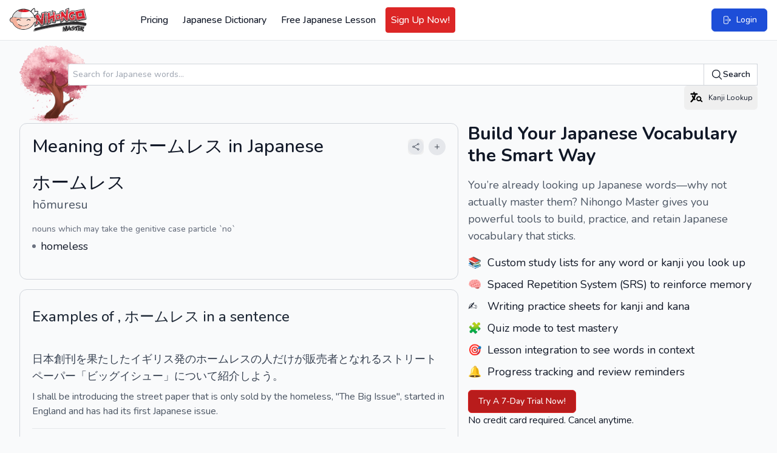

--- FILE ---
content_type: text/html; charset=UTF-8
request_url: https://www.nihongomaster.com/japanese/dictionary/word/104251/ho%E3%83%BCmuresu-%E3%83%9B%E3%83%BC%E3%83%A0%E3%83%AC%E3%82%B9
body_size: 17296
content:
<!DOCTYPE html>
<html lang="en">

<head>
    <meta charset="UTF-8" />
    <meta http-equiv="X-UA-Compatible" content="IE=edge" />
    <meta name="viewport" content="width=device-width, initial-scale=1.0" />

        <link rel="preload" as="style" href="https://www.nihongomaster.com/build/assets/app-4acedac3.css" /><link rel="stylesheet" href="https://www.nihongomaster.com/build/assets/app-4acedac3.css" data-navigate-track="reload" />    
        
    <meta name="csrf-token" content="YBFQPUdfqLSGKDyIzAEiDTr42DcAlyXuAQXuhwnD">
<link rel="icon" type="image/png" href="/favicon.png">
<title>ホームレス, hōmuresu - Nihongo Master</title>


<meta property="og:title" content="ホームレス, hōmuresu - Nihongo Master">
<meta property="og:url" content="https://www.nihongomaster.com/japanese/dictionary/word/104251/ho%E3%83%BCmuresu-%E3%83%9B%E3%83%BC%E3%83%A0%E3%83%AC%E3%82%B9">
    <meta property="og:image" content="https://public.nihongomaster.com/meta-images/entry/104251.jpg">
<meta property="og:description" content="homeless - Meaning of ホームレス, hōmuresu. See complete explanation and more examples and pronunciation.">
<meta property="og:site_name" content="Nihongo Master">
<meta property="og:type" content="website">


<meta name="twitter:card" content="summary">
<meta name="twitter:site" content="@nihongomaster">
<meta name="twitter:title" content="ホームレス, hōmuresu - Nihongo Master">
<meta name="twitter:image" content="https://static.nihongomaster.com/mages/landing/homepage/ogImage.png'">
<meta property="twitter:description" content="homeless - Meaning of ホームレス, hōmuresu. See complete explanation and more examples and pronunciation.">
<meta property="twitter:url" content="https://www.nihongomaster.com/japanese/dictionary/word/104251/ho%E3%83%BCmuresu-%E3%83%9B%E3%83%BC%E3%83%A0%E3%83%AC%E3%82%B9">

<meta name="description" content="homeless - Meaning of ホームレス, hōmuresu. See complete explanation and more examples and pronunciation.">
<meta property="fb:app_id" content="192023380882530">
<meta property="fb:admins" content="tdondich">


<meta property="asset-url" content="https://www.nihongomaster.com/">
<meta property="static-url" content="https://static.nihongomaster.com/">

    <link rel="canonical" href="https://www.nihongomaster.com/japanese/dictionary/word/104251/ho%E3%83%BCmuresu-%E3%83%9B%E3%83%BC%E3%83%A0%E3%83%AC%E3%82%B9"> 
 


        
    
    <meta name="csrf_token" value="YBFQPUdfqLSGKDyIzAEiDTr42DcAlyXuAQXuhwnD" />

    <!-- Livewire Styles --><style >[wire\:loading][wire\:loading], [wire\:loading\.delay][wire\:loading\.delay], [wire\:loading\.inline-block][wire\:loading\.inline-block], [wire\:loading\.inline][wire\:loading\.inline], [wire\:loading\.block][wire\:loading\.block], [wire\:loading\.flex][wire\:loading\.flex], [wire\:loading\.table][wire\:loading\.table], [wire\:loading\.grid][wire\:loading\.grid], [wire\:loading\.inline-flex][wire\:loading\.inline-flex] {display: none;}[wire\:loading\.delay\.none][wire\:loading\.delay\.none], [wire\:loading\.delay\.shortest][wire\:loading\.delay\.shortest], [wire\:loading\.delay\.shorter][wire\:loading\.delay\.shorter], [wire\:loading\.delay\.short][wire\:loading\.delay\.short], [wire\:loading\.delay\.default][wire\:loading\.delay\.default], [wire\:loading\.delay\.long][wire\:loading\.delay\.long], [wire\:loading\.delay\.longer][wire\:loading\.delay\.longer], [wire\:loading\.delay\.longest][wire\:loading\.delay\.longest] {display: none;}[wire\:offline][wire\:offline] {display: none;}[wire\:dirty]:not(textarea):not(input):not(select) {display: none;}:root {--livewire-progress-bar-color: #2299dd;}[x-cloak] {display: none !important;}[wire\:cloak] {display: none !important;}</style>

        <link rel="modulepreload" href="https://www.nihongomaster.com/build/assets/redesign-2406fb82.js" /><link rel="modulepreload" href="https://www.nihongomaster.com/build/assets/livewire.esm-be42a460.js" /><link rel="modulepreload" href="https://www.nihongomaster.com/build/assets/ViewportHeightFix-c205a9f2.js" /><link rel="modulepreload" href="https://www.nihongomaster.com/build/assets/lazysizes-fef7269c.js" /><link rel="modulepreload" href="https://www.nihongomaster.com/build/assets/audioplayer-10a41bec.js" /><link rel="modulepreload" href="https://www.nihongomaster.com/build/assets/bodyScrollLock.esm-880ae1df.js" /><script type="module" src="https://www.nihongomaster.com/build/assets/redesign-2406fb82.js" data-navigate-track="reload"></script>    
    <script defer data-domain="nihongomaster.com" src="https://plausible.io/js/script.js"></script>






</head>

<body class="text-gray-900">
    <div class="flex flex-col min-h-screen">
        <header class="bg-white px-2 py-3 xl:px-4 2xl:px-6 border-b border-gray-200 flex items-center justify-between"
        id="main-nav"
        x-init="$watch('showMobileMenu', value => value
            ? document.body.classList.add('overflow-hidden')
            : document.body.classList.remove('overflow-hidden')
        )"
        x-data="{ showMobileMenu: false }"
>
    
    <div class="flex items-center space-x-4 pl-2 xl:pl-0">
        
        <a href="/">
            <img
                data-src="https://www.nihongomaster.com/svg/icons/logo-mark-type.svg"
                width="1251"
                height="393"
                class="lazyload h-10 w-auto flex-shrink-0 xl:mr-16"
            />
        </a>

                    <!-- Guest navigation links (desktop) -->
            <nav class="hidden lg:flex items-center space-x-2">
                <a class="font-medium text-gray-900 p-2 rounded outline-ring transition flex items-center hover:bg-gray-50" href="https://www.nihongomaster.com/pricing">
    Pricing
</a>
                <a class="font-medium text-gray-900 p-2 rounded outline-ring transition flex items-center hover:bg-gray-50" href="https://www.nihongomaster.com/japanese/dictionary">
    Japanese Dictionary
</a>

                
                <a class="font-medium text-gray-900 p-2 rounded outline-ring transition flex items-center hover:bg-gray-50" href="https://www.nihongomaster.com/free-japanese-lesson">
    Free Japanese Lesson
</a>
                <a class="font-medium text-gray-900 p-2 rounded outline-ring transition flex items-center hover:bg-gray-50 border border-red-600 bg-red-600 hover:bg-red-700 text-white" href="https://www.nihongomaster.com/signup">
    Sign Up Now!
</a>

            </nav>
            </div>

    <!-- Right side -->
    <div class="flex-1 flex">
        
                    <!-- Search -->
            <div class="ml-2 flex-1">
            </div>

            <!-- Quick action button -->
            <a class="inline-flex items-center py-2 px-3 text-sm md:py-2 md:px-4 bg-blue-700 font-medium text-white border border-blue-700 rounded-md active:bg-indigo-600 outline-ring hover:bg-indigo-600 transition ml-4" href="https://www.nihongomaster.com/login">
    <svg class="w-4 h-4" xmlns="http://www.w3.org/2000/svg" viewBox="0 0 24 24" fill="currentColor" aria-hidden="true" data-slot="icon">
  <path fill-rule="evenodd" d="M7.5 3.75A1.5 1.5 0 0 0 6 5.25v13.5a1.5 1.5 0 0 0 1.5 1.5h6a1.5 1.5 0 0 0 1.5-1.5V15a.75.75 0 0 1 1.5 0v3.75a3 3 0 0 1-3 3h-6a3 3 0 0 1-3-3V5.25a3 3 0 0 1 3-3h6a3 3 0 0 1 3 3V9A.75.75 0 0 1 15 9V5.25a1.5 1.5 0 0 0-1.5-1.5h-6Zm10.72 4.72a.75.75 0 0 1 1.06 0l3 3a.75.75 0 0 1 0 1.06l-3 3a.75.75 0 1 1-1.06-1.06l1.72-1.72H9a.75.75 0 0 1 0-1.5h10.94l-1.72-1.72a.75.75 0 0 1 0-1.06Z" clip-rule="evenodd"/>
</svg>    <span class="ml-2">Login</span>
</a>
        
        <!-- Mobile Menu Trigger -->
        <button class="p-2 ml-2 outline-ring xl:hidden" @click="showMobileMenu = true; $event.target.blur()">
            <svg class="w-6 h-6 pointer-events-none" xmlns="http://www.w3.org/2000/svg" viewBox="0 0 24 24" fill="currentColor" aria-hidden="true" data-slot="icon">
  <path fill-rule="evenodd" d="M3 6.75A.75.75 0 0 1 3.75 6h16.5a.75.75 0 0 1 0 1.5H3.75A.75.75 0 0 1 3 6.75ZM3 12a.75.75 0 0 1 .75-.75h16.5a.75.75 0 0 1 0 1.5H3.75A.75.75 0 0 1 3 12Zm0 5.25a.75.75 0 0 1 .75-.75h16.5a.75.75 0 0 1 0 1.5H3.75a.75.75 0 0 1-.75-.75Z" clip-rule="evenodd"/>
</svg>        </button>

        <!-- Off-canvas menu for mobile -->
        <div class="relative z-40 xl:hidden" role="dialog" aria-modal="true" x-show="showMobileMenu" x-cloak>
            <!-- Backdrop -->
            <div class="fixed inset-0 bg-gray-600 bg-opacity-75"
                 x-show="showMobileMenu"
                 x-transition:enter="transition-opacity ease-linear duration-300"
                 x-transition:enter-start="opacity-0"
                 x-transition:enter-end="opacity-100"
                 x-transition:leave="transition-opacity ease-linear duration-300"
                 x-transition:leave-start="opacity-100"
                 x-transition:leave-end="opacity-0"
            ></div>

            <div class="fixed inset-0 flex" @click.self="showMobileMenu = false">
                <!-- Menu -->
                <div class="relative flex-1 flex flex-col max-w-xs w-full py-3 bg-white"
                     x-show="showMobileMenu"
                     x-transition:enter="transition ease-in-out duration-300 transform"
                     x-transition:enter-start="-translate-x-full"
                     x-transition:enter-end="translate-x-0"
                     x-transition:leave="transition ease-in-out duration-300 transform"
                     x-transition:leave-start="translate-x-0"
                     x-transition:leave-end="-translate-x-full"
                >
                    <!-- Close button -->
                    <div class="absolute top-0 right-0 -mr-12 pt-2">
                        <button type="button"
                                class="ml-1 flex items-center justify-center h-10 w-10 rounded-full focus:outline-none focus:ring-2 focus:ring-inset focus:ring-white"
                                @click="showMobileMenu = false"
                                x-show="showMobileMenu"
                                x-transition:enter="ease-in-out duration-500"
                                x-transition:enter-start="opacity-0"
                                x-transition:enter-end="opacity-100"
                                x-transition:leave="ease-in-out duration-200"
                                x-transition:leave-start="opacity-100"
                                x-transition:leave-end="opacity-0"
                        >
                            <span class="sr-only">Close sidebar</span>
                            <svg class="h-6 w-6 text-white" xmlns="http://www.w3.org/2000/svg" fill="none" viewBox="0 0 24 24" stroke-width="1.5" stroke="currentColor" aria-hidden="true" data-slot="icon">
  <path stroke-linecap="round" stroke-linejoin="round" d="M6 18 18 6M6 6l12 12"/>
</svg>                        </button>
                    </div>

                    <!-- Logo (top row) -->
                    <a href="/" class="flex-shrink-0 flex items-center pl-4">
                        <img data-src="https://www.nihongomaster.com/svg/icons/logo-mark-type.svg" class="lazyload h-10 w-auto">
                    </a>

                    <!-- Menu items -->
                    <div class="mt-4 flex-1 h-0 overflow-y-auto divide-y divide-gray-200">
                        
                                                    <nav class="space-y-1 p-2">

                                <a class="font-medium text-gray-900 p-2 rounded outline-ring transition flex items-center xl:hover:bg-gray-50 transition" href="https://www.nihongomaster.com/pricing">
        Pricing
</a>
                                <a class="font-medium text-gray-900 p-2 rounded outline-ring transition flex items-center xl:hover:bg-gray-50 transition" href="https://www.nihongomaster.com/japanese/dictionary">
        Japanese Dictionary
</a>

                                <a class="font-medium text-gray-900 p-2 rounded outline-ring transition flex items-center xl:hover:bg-gray-50 transition" href="https://www.nihongomaster.com/free-japanese-lesson">
        Free Japanese Lesson
</a>
                                <a class="font-medium text-gray-900 p-2 rounded outline-ring transition flex items-center xl:hover:bg-gray-50 transition border border-red-600 bg-red-600 hover:bg-red-700 text-white" href="https://www.nihongomaster.com/signup">
        Sign Up Now!
</a>
                            </nav>

                            <nav class="space-y-1 p-2">
                                <a class="font-medium text-gray-900 p-2 rounded outline-ring transition flex items-center xl:hover:bg-gray-50 transition" href="https://www.nihongomaster.com/company/privacy">
        Privacy Policy
</a>
                                <a class="font-medium text-gray-900 p-2 rounded outline-ring transition flex items-center xl:hover:bg-gray-50 transition" href="https://www.nihongomaster.com/company/terms">
        Terms and Conditions
</a>
                                <a class="font-medium text-gray-900 p-2 rounded outline-ring transition flex items-center xl:hover:bg-gray-50 transition" href="https://www.nihongomaster.com/company/terms">
        Support
</a>

                                <div class="pt-12 px-2">
                                    <a class="inline-flex items-center py-2 px-3 text-sm md:py-2 md:px-4 bg-blue-700 font-medium text-white border border-blue-700 rounded-md active:bg-indigo-600 outline-ring hover:bg-indigo-600 transition mt-4" href="https://www.nihongomaster.com/login">
    <svg class="w-4 h-4" xmlns="http://www.w3.org/2000/svg" viewBox="0 0 24 24" fill="currentColor" aria-hidden="true" data-slot="icon">
  <path fill-rule="evenodd" d="M7.5 3.75A1.5 1.5 0 0 0 6 5.25v13.5a1.5 1.5 0 0 0 1.5 1.5h6a1.5 1.5 0 0 0 1.5-1.5V15a.75.75 0 0 1 1.5 0v3.75a3 3 0 0 1-3 3h-6a3 3 0 0 1-3-3V5.25a3 3 0 0 1 3-3h6a3 3 0 0 1 3 3V9A.75.75 0 0 1 15 9V5.25a1.5 1.5 0 0 0-1.5-1.5h-6Zm10.72 4.72a.75.75 0 0 1 1.06 0l3 3a.75.75 0 0 1 0 1.06l-3 3a.75.75 0 1 1-1.06-1.06l1.72-1.72H9a.75.75 0 0 1 0-1.5h10.94l-1.72-1.72a.75.75 0 0 1 0-1.06Z" clip-rule="evenodd"/>
</svg>    <span class="ml-2">Login</span>
</a>
                                </div>
                            </nav>
                                            </div>
                </div>

                <div class="flex-shrink-0 w-14" aria-hidden="true" @click="showMobileMenu = false">
                    <!-- Dummy element to force sidebar to shrink to fit close icon -->
                </div>
            </div>
        </div>
    </div>
</header>
    
    <div class="flex-grow">
    <div class="flex w-full">
        
        <main class="max-w-full flex-1">
            <div wire:snapshot="{&quot;data&quot;:{&quot;entry&quot;:[[],{&quot;key&quot;:104251,&quot;class&quot;:&quot;App\\Models\\Language\\Japanese\\Entry&quot;,&quot;relations&quot;:[&quot;kanjis&quot;,&quot;readings&quot;,&quot;senses&quot;,&quot;senses.posses&quot;,&quot;senses.glosses&quot;,&quot;Kanjis&quot;,&quot;Readings&quot;,&quot;metaImage&quot;],&quot;s&quot;:&quot;elmdl&quot;}],&quot;numberOfExampleSentences&quot;:6,&quot;exampleSentencesTotalCount&quot;:7,&quot;numberOfConjugations&quot;:4,&quot;query&quot;:&quot;\u30db\u30fc\u30e0\u30ec\u30b9&quot;},&quot;memo&quot;:{&quot;id&quot;:&quot;6Enu9MGi33DbQL8DG8bW&quot;,&quot;name&quot;:&quot;dictionary.word-details&quot;,&quot;path&quot;:&quot;japanese\/dictionary\/word\/104251\/ho%E3%83%BCmuresu-%E3%83%9B%E3%83%BC%E3%83%A0%E3%83%AC%E3%82%B9&quot;,&quot;method&quot;:&quot;GET&quot;,&quot;children&quot;:{&quot;lw-244108791-0&quot;:[&quot;div&quot;,&quot;nLeElx6OeWfMEOeOHMP7&quot;]},&quot;scripts&quot;:[],&quot;assets&quot;:[],&quot;errors&quot;:[],&quot;locale&quot;:&quot;en&quot;},&quot;checksum&quot;:&quot;d31959bb3c85e91a0bab020818d8b422403f201c726e084473b2801f052cd356&quot;}" wire:effects="[]" wire:id="6Enu9MGi33DbQL8DG8bW" class="container mx-auto px-4 md:px-8 pb-4 md:pb-12 xl:pb-4" primaryHeader="Meaning of ホームレス in Japanese">
    <div class="w-full mx-auto mt-2 h-32 bg-left bg-contain bg-no-repeat pl-20 flex items-center" style="background-image: url('/images/cherryblossom.png')">
                    <div class="w-full">
                         <form method="GET" action="https://www.nihongomaster.com/japanese/dictionary/search" class="mt-2 flex w-full">
                              <div class="-mr-px grid grow grid-cols-1 focus-within:relative">
                                   <input id="query" name="query" type="text" name="query" placeholder="Search for Japanese words..." class="col-start-1 row-start-1 block w-full rounded-l-md bg-white py-1.5 pl-2 pr-3 text-base text-gray-900 outline outline-1 -outline-offset-1 outline-gray-300 placeholder:text-gray-400 focus:outline focus:outline-2 focus:-outline-offset-2 focus:outline-blue-600 sm:pl-2 sm:text-sm/6" />
                              </div>
                              <button type="submit" class="flex shrink-0 items-center gap-x-1.5 rounded-r-md bg-white px-3 py-2 text-sm font-semibold text-gray-900 outline outline-1 -outline-offset-1 outline-gray-300 hover:bg-gray-50 focus:relative focus:outline focus:outline-2 focus:-outline-offset-2 focus:outline-indigo-600">
                                   <svg class="h-5 w-5" xmlns="http://www.w3.org/2000/svg" viewBox="0 0 24 24" fill="currentColor" aria-hidden="true" data-slot="icon">
  <path fill-rule="evenodd" d="M10.5 3.75a6.75 6.75 0 1 0 0 13.5 6.75 6.75 0 0 0 0-13.5ZM2.25 10.5a8.25 8.25 0 1 1 14.59 5.28l4.69 4.69a.75.75 0 1 1-1.06 1.06l-4.69-4.69A8.25 8.25 0 0 1 2.25 10.5Z" clip-rule="evenodd"/>
</svg>                                   Search
                              </button>
                         </form>

                         <div class="text-right">
                              <button
    type="button"
    class="inline-flex items-center  outline-ring rounded-md transition text-xs leading-4 py-2 px-2" wire:click="$dispatch('openKanjiLookup')"
    
    wire:loading.attr="disabled"
        x-init
    x-on:click="$event.target.blur()"
    >
    <svg class="w-6 h-6" viewBox="0 0 24 24" xmlns="http://www.w3.org/2000/svg"><path fill-rule="evenodd" clip-rule="evenodd" d="M8.4 2.4a1.2 1.2 0 0 1 1.2 1.2v1.2h3.6a1.2 1.2 0 0 1 0 2.4h-1.706a22.642 22.642 0 0 1-2.07 5.736c.349.425.716.835 1.098 1.231a1.2 1.2 0 1 1-1.728 1.667 25.24 25.24 0 0 1-.665-.72 22.918 22.918 0 0 1-3.729 4.28 1.2 1.2 0 0 1-1.6-1.788 20.504 20.504 0 0 0 3.756-4.48 22.789 22.789 0 0 1-1.785-2.992A1.2 1.2 0 1 1 6.92 9.066c.281.564.587 1.114.917 1.646.5-1.12.902-2.295 1.196-3.512H3.6a1.2 1.2 0 0 1 0-2.4h3.6V3.6a1.2 1.2 0 0 1 1.2-1.2Z"/><path fill-rule="evenodd" clip-rule="evenodd" d="M18.533 13.8a2.333 2.333 0 1 1-4.666 0 2.333 2.333 0 0 1 4.666 0Zm.146 3.39a4.2 4.2 0 1 1 1.264-1.483L22 17.744a.972.972 0 0 1-1.366 1.382l-1.956-1.934Z"/></svg>                                   <span class="hidden md:inline-flex ml-2">Kanji Lookup</span>
</button>
                         </div>

                    </div>

               </div>


    <!-- Grid (desktop only) -->
    <div class="xl:grid xl:gap-4 xl:grid-cols-5">
        <!-- Left column -->
        <div class="xl:col-span-3">
            <section>
            <!-- Word details -->
            <div class="space-y-4 pb-6 xl:card">
                <!--[if BLOCK]><![endif]--><div class="flex items-center justify-between">
    <h1 class="font-medium text-3xl">Meaning of ホームレス in Japanese</h1>
    <div class="flex items-center space-x-2">
        <button
    type="button"
    class="inline-flex items-center  outline-ring rounded-md transition text-gray-700 font-normal w-full hover:text-black" data-lwt="share" wire:click="$dispatch('openModal', { component: 'dictionary.modals.share', arguments: ['https://www.nihongomaster.com/japanese/dictionary/word/104251/ho%E3%83%BCmuresu-%E3%83%9B%E3%83%BC%E3%83%A0%E3%83%AC%E3%82%B9', 'Japanese Definition: ホームレス', {&quot;utm_term&quot;:&quot;word&quot;,&quot;utm_content&quot;:104251}, 'https://www.nihongomaster.com/embed/entry/104251'] })"
    
    wire:loading.attr="disabled"
        x-init
    x-on:click="$event.target.blur()"
    >
    <div class="p-1.5 bg-gray-200 rounded-full">
        <svg class="h-3.5 w-3.5" xmlns="http://www.w3.org/2000/svg" fill="none" viewBox="0 0 24 24" stroke-width="1.5" stroke="currentColor" aria-hidden="true" data-slot="icon">
  <path stroke-linecap="round" stroke-linejoin="round" d="M7.217 10.907a2.25 2.25 0 1 0 0 2.186m0-2.186c.18.324.283.696.283 1.093s-.103.77-.283 1.093m0-2.186 9.566-5.314m-9.566 7.5 9.566 5.314m0 0a2.25 2.25 0 1 0 3.935 2.186 2.25 2.25 0 0 0-3.935-2.186Zm0-12.814a2.25 2.25 0 1 0 3.933-2.185 2.25 2.25 0 0 0-3.933 2.185Z"/>
</svg>    </div>
</button>
        <button
    type="button"
    class="inline-flex rounded-full p-2 font-medium bg-gray-200 text-gray-900 hover:bg-gray-300 active:bg-indigo-600 active:text-white outline-ring transition" data-lwt="word actions trigger" wire:click="wordActions(104251)"
    
    wire:loading.attr="disabled"
>
    <svg class="w-4 h-4 xl:w-3 xl:h-3" xmlns="http://www.w3.org/2000/svg" viewBox="0 0 24 24" fill="currentColor" aria-hidden="true" data-slot="icon">
  <path fill-rule="evenodd" d="M12 3.75a.75.75 0 0 1 .75.75v6.75h6.75a.75.75 0 0 1 0 1.5h-6.75v6.75a.75.75 0 0 1-1.5 0v-6.75H4.5a.75.75 0 0 1 0-1.5h6.75V4.5a.75.75 0 0 1 .75-.75Z" clip-rule="evenodd"/>
</svg></button>
    </div>
</div>
<!--[if ENDBLOCK]><![endif]-->
<dl class="py-5 pt-2">
    <dt class="flex items-center justify-between">
        <label class="sr-only">Reading and JLPT level</label>
        <div class="flex items-center space-x-4">
            <div class="font-medium text-3xl">
                ホームレス
            </div>

            <!--[if BLOCK]><![endif]--><!--[if ENDBLOCK]><![endif]-->

            <!--[if BLOCK]><![endif]--><!--[if ENDBLOCK]><![endif]-->
        </div>

        <!--[if BLOCK]><![endif]--><!--[if ENDBLOCK]><![endif]-->
    </dt>

    <!--[if BLOCK]><![endif]--><!--[if ENDBLOCK]><![endif]-->

    <!--[if BLOCK]><![endif]-->    <dt class="text-xl text-gray-600 mt-1">
        <div class="sr-only">Romaji</div>
        hōmuresu
    </dt>
    <!--[if ENDBLOCK]><![endif]-->

        <dd>
        <div class="sr-only">Word Senses</div>
        <ul>
            <!--[if BLOCK]><![endif]-->            <li class="mt-4">
                <dl>
                    <dt class="sr-only">Parts of speech</dt>
                    <dd class="text-xs text-gray-500 font-medium md:text-sm">nouns which may take the genitive case particle `no`</dd>

                    <dt class="sr-only">Meaning</dt>
                    <dd class="flex items-center space-x-2 mt-1">
                        <span class="bg-gray-500 w-1.5 h-1.5 rounded-full"></span>
                        <span class="text-gray-900 font-regular ml-1 md:text-lg">homeless</span>
                    </dd>

                    <!--[if BLOCK]><![endif]--><!--[if ENDBLOCK]><![endif]-->
                </dl>
            </li>
            <!--[if ENDBLOCK]><![endif]-->
        </ul>
    </dd>

    <!--[if BLOCK]><![endif]--><!--[if ENDBLOCK]><![endif]-->
</dl>            </div>

            <hr class="border-2 border-gray-300 -mx-4 md:-mx-8 md:mt-4 xl:hidden">

            <!--[if BLOCK]><![endif]-->            <!-- Example sentences -->
            <section class="space-y-4 pb-6 mt-4 xl:card">
                                <h2 class="text-xl md:text-2xl font-medium text-gray-800 py-2">Examples of , ホームレス in a sentence</h2>

                <ul class="divide-y">
                    <!--[if BLOCK]><![endif]-->                    <li class="space-y-2 py-4">
                        <p class="example-sentence text-lg text-gray-700"><a title="Japan" href="https://www.nihongomaster.com/japanese/dictionary/word/56059/nihon-nippon-%E6%97%A5%E6%9C%AC-%E3%81%AB%E3%81%BB%E3%82%93-%E3%81%AB%E3%81%A3%E3%81%BD%E3%82%93">日本</a><a title="launching (e.g. newspaper); first issue" href="https://www.nihongomaster.com/japanese/dictionary/word/38193/soukan-%E5%89%B5%E5%88%8A-%E3%81%9D%E3%81%86%E3%81%8B%E3%82%93">創刊</a><a title="indicates direct object of action, indicates subject of causative expression, indicates an area traversed, indicates time (period) over which action takes place, indicates point of departure or separation of action, indicates object of desire, like, hate, etc." href="https://www.nihongomaster.com/japanese/dictionary/word/96926/wo-%E3%82%92">を</a><a title="to accomplish; to achieve; to carry out; to fulfill; to fulfil; to realize; to execute; to perform; to do, to do ... completely; to do ... entirely" href="https://www.nihongomaster.com/japanese/dictionary/word/18169/hatasu-%E6%9E%9C%E3%81%9F%E3%81%99-%E6%9E%9C%E3%81%99-%E3%81%AF%E3%81%9F%E3%81%99">果たした</a><a title="Great Britain; United Kingdom" href="https://www.nihongomaster.com/japanese/dictionary/word/1944/igirisu-%E8%8B%B1%E5%90%89%E5%88%A9-%E3%82%A4%E3%82%AE%E3%83%AA%E3%82%B9">イギリス</a><a title="departure; departing (from ...); departing (at time ...), sending; sent (by ...); sent (at ...), engine, counter for gunshots, bursts of gas, etc.; counter for bullets, bombs, etc.; counter for blows (punches)" href="https://www.nihongomaster.com/japanese/dictionary/word/45862/hatsu-%E7%99%BA-%E3%81%AF%E3%81%A4">発</a>の<span>ホームレスの</span><a title="-ian (e.g. Italian, etc.) (attaches to name of country to denote nationality); -er (e.g. performer, etc.) (attaches to name of occupation), (usu. in compound words) man; person; people" href="https://www.nihongomaster.com/japanese/dictionary/word/35086/jin-%E4%BA%BA-%E3%81%98%E3%82%93">人</a><a title="only; just; as" href="https://www.nihongomaster.com/japanese/dictionary/word/670/dake-%E4%B8%88-%E3%81%A0%E3%81%91">だけ</a>が<a title="seller" href="https://www.nihongomaster.com/japanese/dictionary/word/46320/hanbaisha-%E8%B2%A9%E5%A3%B2%E8%80%85-%E3%81%AF%E3%82%93%E3%81%B0%E3%81%84%E3%81%97%E3%82%83">販売者</a><a title="to become; to amount to" href="https://www.nihongomaster.com/japanese/dictionary/word/103807/tonaru-%E3%81%A8%E3%81%AA%E3%82%8B">となれる</a><a title="street" href="https://www.nihongomaster.com/japanese/dictionary/word/6655/sutori%E3%83%BCto-%E3%82%B9%E3%83%88%E3%83%AA%E3%83%BC%E3%83%88">ストリート</a><a title="paper" href="https://www.nihongomaster.com/japanese/dictionary/word/11300/pe%E3%83%BCpa%E3%83%BC-%E3%83%9A%E3%83%BC%E3%83%91%E3%83%BC">ペーパー</a>「ビッグイシュー」<a title="concerning; along; under; per" href="https://www.nihongomaster.com/japanese/dictionary/word/893/nitsuite-%E3%81%AB%E5%B0%B1%E3%81%84%E3%81%A6-%E3%81%AB%E5%B0%B1%E3%81%A6-%E3%81%AB%E4%BB%98%E3%81%84%E3%81%A6-%E3%81%AB%E3%81%A4%E3%81%84%E3%81%A6">について</a><a title="introduction; referral" href="https://www.nihongomaster.com/japanese/dictionary/word/33624/shoukai-%E7%B4%B9%E4%BB%8B-%E3%81%97%E3%82%87%E3%81%86%E3%81%8B%E3%81%84">紹介</a><a title="to do, to cause to become; to make (into); to turn (into), to serve as; to act as; to work as, to wear (clothes, a facial expression, etc.), to judge as being; to view as being; to think of as; to treat as; to use as, to decide on; to choose, to be sensed (of a smell, noise, etc.), to be (in a state, condition, etc.), to be worth; to cost, to pass (of time); to elapse, verbalizing suffix (applies to nouns noted in this dictionary with the part of speech &quot;vs&quot;), creates a humble verb (after a noun prefixed with &quot;o&quot; or &quot;go&quot;), to be just about to; to be just starting to; to try to; to attempt to" href="https://www.nihongomaster.com/japanese/dictionary/word/14701/suru-%E7%82%BA%E3%82%8B-%E3%81%99%E3%82%8B">しよう</a>。</p>
                        <p class="text-gray-600">I shall be introducing the street paper that is only sold by the homeless, &quot;The Big Issue&quot;, started in England and has had its first Japanese issue.</p>
                    </li>
                                        <li class="space-y-2 py-4">
                        <p class="example-sentence text-lg text-gray-700"><a title="government; administration" href="https://www.nihongomaster.com/japanese/dictionary/word/36026/seifu-%E6%94%BF%E5%BA%9C-%E3%81%9B%E3%81%84%E3%81%B5">政府</a>は<a title="already; now, no longer; not any more" href="https://www.nihongomaster.com/japanese/dictionary/word/28019/mohaya-%E6%9C%80%E6%97%A9-%E3%82%82%E3%81%AF%E3%82%84">もはや</a><span>ホームレスの</span><a title="problem; question" href="https://www.nihongomaster.com/japanese/dictionary/word/51603/mondai-%E5%95%8F%E9%A1%8C-%E3%82%82%E3%82%93%E3%81%A0%E3%81%84">問題</a><a title="indicates direct object of action, indicates subject of causative expression, indicates an area traversed, indicates time (period) over which action takes place, indicates point of departure or separation of action, indicates object of desire, like, hate, etc." href="https://www.nihongomaster.com/japanese/dictionary/word/96926/wo-%E3%82%92">を</a>避けて<a title="to go by; to go past; to go along; to travel along; to pass through; to use (a road); to take (a route); to go via; to go by way of, to run (between); to operate (between); to connect, to go indoors; to go into a room; to be admitted; to be shown in; to be ushered in; to come in, to penetrate; to pierce; to skewer; to go through; to come through, to permeate; to soak into; to spread throughout, to carry (e.g. of a voice); to reach far, to be passed on (e.g. of a customer&#039;s order to the kitchen); to be relayed; to be conveyed, to pass (a test, a bill in the House, etc.); to be approved; to be accepted, to go by (a name); to be known as; to be accepted as; to have a reputation for, to be coherent; to be logical; to be reasonable; to be comprehensible; to be understandable; to make sense, to get across (e.g. of one&#039;s point); to be understood, to be straight (e.g. wood grain), to be well-informed; to be wise, to do ... completely; to do ... thoroughly" href="https://www.nihongomaster.com/japanese/dictionary/word/41577/tooru-%E9%80%9A%E3%82%8B-%E5%BE%B9%E3%82%8B-%E9%80%8F%E3%82%8B-%E3%81%A8%E3%81%8A%E3%82%8B">とおる</a><a title="impossible to do (although wants to)" href="https://www.nihongomaster.com/japanese/dictionary/word/99685/wakenihaikanai-%E8%A8%B3%E3%81%AB%E3%81%AF%E3%81%84%E3%81%8B%E3%81%AA%E3%81%84-%E3%82%8F%E3%81%91%E3%81%AB%E3%81%AF%E8%A1%8C%E3%81%8B%E3%81%AA%E3%81%84-%E8%A8%B3%E3%81%AB%E3%81%AF%E8%A1%8C%E3%81%8B%E3%81%AA%E3%81%84-%E3%82%8F%E3%81%91%E3%81%AB%E3%81%AF%E3%81%84%E3%81%8B%E3%81%AA%E3%81%84">わけにはいかない</a>。</p>
                        <p class="text-gray-600">The government cannot avoid the issue of homelessness any longer.</p>
                    </li>
                                        <li class="space-y-2 py-4">
                        <p class="example-sentence text-lg text-gray-700"><a title="we; us" href="https://www.nihongomaster.com/japanese/dictionary/word/29690/watashitachi-watakushitachi-%E7%A7%81%E3%81%9F%E3%81%A1-%E7%A7%81%E9%81%94-%E3%82%8F%E3%81%9F%E3%81%97%E3%81%9F%E3%81%A1-%E3%82%8F%E3%81%9F%E3%81%8F%E3%81%97%E3%81%9F%E3%81%A1">私達</a>は、その<a title="-ian (e.g. Italian, etc.) (attaches to name of country to denote nationality); -er (e.g. performer, etc.) (attaches to name of occupation), (usu. in compound words) man; person; people" href="https://www.nihongomaster.com/japanese/dictionary/word/35086/jin-%E4%BA%BA-%E3%81%98%E3%82%93">人</a>が<span>ホームレス</span><a title="to be (formal, literary)" href="https://www.nihongomaster.com/japanese/dictionary/word/760/dearu-%E3%81%A7%E3%81%82%E3%82%8B"><a title="coming out; going out; outflow; efflux; rising (of the sun or moon), attending (work); appearing (on stage); one&#039;s turn to go on, start; beginning, origins; background; person (or item) originating from ...; graduate of ...; native of ...; member of ... (lineage), architectural member that projects outward, highest point of the stern of a ship, amount (comprising something); amount of time or effort required to do something" href="https://www.nihongomaster.com/japanese/dictionary/word/84864/de-%E5%87%BA-%E3%81%A7">で</a>ある</a>と<a title="to say, to call (i.e. to give a name)" href="https://www.nihongomaster.com/japanese/dictionary/word/56470/iu-yuu-%E8%A8%80%E3%81%86-%E4%BA%91%E3%81%86-%E8%AC%82%E3%81%86-%E3%81%84%E3%81%86-%E3%82%86%E3%81%86">いう</a><a title="only; just; as" href="https://www.nihongomaster.com/japanese/dictionary/word/670/dake-%E4%B8%88-%E3%81%A0%E3%81%91">だけ</a><a title="coming out; going out; outflow; efflux; rising (of the sun or moon), attending (work); appearing (on stage); one&#039;s turn to go on, start; beginning, origins; background; person (or item) originating from ...; graduate of ...; native of ...; member of ... (lineage), architectural member that projects outward, highest point of the stern of a ship, amount (comprising something); amount of time or effort required to do something" href="https://www.nihongomaster.com/japanese/dictionary/word/84864/de-%E5%87%BA-%E3%81%A7">で</a><a title="scorn; disdain" href="https://www.nihongomaster.com/japanese/dictionary/word/24001/keibetsu-%E8%BB%BD%E8%94%91-%E8%BB%BD%E3%81%B9%E3%81%A4-%E3%81%91%E3%81%84%E3%81%B9%E3%81%A4">軽蔑</a><a title="should do (abbr. of suru+beki); ought to do" href="https://www.nihongomaster.com/japanese/dictionary/word/562/subeki-%E3%81%99%E5%8F%AF%E3%81%8D-%E3%81%99%E3%81%B9%E3%81%8D">すべき</a><a title="coming out; going out; outflow; efflux; rising (of the sun or moon), attending (work); appearing (on stage); one&#039;s turn to go on, start; beginning, origins; background; person (or item) originating from ...; graduate of ...; native of ...; member of ... (lineage), architectural member that projects outward, highest point of the stern of a ship, amount (comprising something); amount of time or effort required to do something" href="https://www.nihongomaster.com/japanese/dictionary/word/84864/de-%E5%87%BA-%E3%81%A7">で</a>はありません。</p>
                        <p class="text-gray-600">We shouldn&#039;t look down on a person, only because he&#039;s homeless.</p>
                    </li>
                                        <li class="space-y-2 py-4">
                        <p class="example-sentence text-lg text-gray-700"><a title="today; this day, these days; recently; nowadays" href="https://www.nihongomaster.com/japanese/dictionary/word/55697/kyou-konnichi-konjitsu-%E4%BB%8A%E6%97%A5-%E3%81%8D%E3%82%87%E3%81%86-%E3%81%93%E3%82%93%E3%81%AB%E3%81%A1-%E3%81%93%E3%82%93%E3%81%98%E3%81%A4">今日</a>は<a title="mainly; primarily" href="https://www.nihongomaster.com/japanese/dictionary/word/31041/omoni-%E4%B8%BB%E3%81%AB-%E3%81%8A%E3%82%82%E3%81%AB">主に</a><span>ホームレスの</span><a title="to take up a problem" href="https://www.nihongomaster.com/japanese/dictionary/word/51604/mondaiwotoriageru-%E5%95%8F%E9%A1%8C%E3%82%92%E5%8F%96%E3%82%8A%E4%B8%8A%E3%81%92%E3%82%8B-%E3%82%82%E3%82%93%E3%81%A0%E3%81%84%E3%82%92%E3%81%A8%E3%82%8A%E3%81%82%E3%81%92%E3%82%8B">問題をとりあげます</a>。</p>
                        <p class="text-gray-600">Today we&#039;re going to focus on the question of homeless people.</p>
                    </li>
                                        <li class="space-y-2 py-4">
                        <p class="example-sentence text-lg text-gray-700"><span>ホームレスの</span><a title="that (someone or something distant from both speaker and listener, or situation unfamiliar to both speaker and listener)" href="https://www.nihongomaster.com/japanese/dictionary/word/35/ano-kano-%E5%BD%BC%E3%81%AE-%E3%81%82%E3%81%AE-%E3%81%8B%E3%81%AE">あの</a><a title="people" href="https://www.nihongomaster.com/japanese/dictionary/word/35311/hitotachi-%E4%BA%BA%E9%81%94-%E4%BA%BA%E3%81%9F%E3%81%A1-%E3%81%B2%E3%81%A8%E3%81%9F%E3%81%A1">人たち</a>はその<a title="day-to-day existence; living hand-to-mouth" href="https://www.nihongomaster.com/japanese/dictionary/word/95385/higurashi-%E6%97%A5%E6%9A%AE%E3%82%89%E3%81%97-%E6%97%A5%E6%9A%AE%E3%81%97-%E3%81%B2%E3%81%90%E3%82%89%E3%81%97">日暮らし</a><a title="polite copula in Japanese" href="https://www.nihongomaster.com/japanese/dictionary/word/60420/desu-%E3%81%A7%E3%81%99">です</a>。</p>
                        <p class="text-gray-600">Those homeless people are living hand-to-mouth.</p>
                    </li>
                                        <li class="space-y-2 py-4">
                        <p class="example-sentence text-lg text-gray-700">ジャッキーが<span>ホームレスの</span><a title="people" href="https://www.nihongomaster.com/japanese/dictionary/word/35311/hitotachi-%E4%BA%BA%E9%81%94-%E4%BA%BA%E3%81%9F%E3%81%A1-%E3%81%B2%E3%81%A8%E3%81%9F%E3%81%A1">人たち</a><a title="indicates direct object of action, indicates subject of causative expression, indicates an area traversed, indicates time (period) over which action takes place, indicates point of departure or separation of action, indicates object of desire, like, hate, etc." href="https://www.nihongomaster.com/japanese/dictionary/word/96926/wo-%E3%82%92">を</a><a title="to help; to save; to rescue; to give relief to; to spare (life); to reinforce; to promote; to abet" href="https://www.nihongomaster.com/japanese/dictionary/word/32943/tasukeru-%E5%8A%A9%E3%81%91%E3%82%8B-%E6%8F%B4%E3%81%91%E3%82%8B-%E6%95%91%E3%81%91%E3%82%8B-%E6%89%B6%E3%81%91%E3%82%8B-%E4%BD%90%E3%81%91%E3%82%8B-%E4%BD%91%E3%81%91%E3%82%8B-%E8%BC%94%E3%81%91%E3%82%8B-%E3%81%9F%E3%81%99%E3%81%91%E3%82%8B">助けよう</a><a title="to stake; to risk; to bet; to wager" href="https://www.nihongomaster.com/japanese/dictionary/word/81472/tosuru-%E8%B3%AD%E3%81%99%E3%82%8B-%E3%81%A8%E3%81%99%E3%82%8B">とする</a><a title="great effort; exertion; endeavour; endeavor; effort" href="https://www.nihongomaster.com/japanese/dictionary/word/42751/doryoku-%E5%8A%AA%E5%8A%9B-%E3%81%A9%E3%82%8A%E3%82%87%E3%81%8F">努力</a>は<a title="opposition; resistance; antagonism; hostility; contrast; objection; dissension; reverse; opposite; vice versa" href="https://www.nihongomaster.com/japanese/dictionary/word/46205/hantai-%E5%8F%8D%E5%AF%BE-%E3%81%AF%E3%82%93%E3%81%9F%E3%81%84">反対</a>の<a title="result; consequence; outcome; effect, coming to fruition; bearing fruit" href="https://www.nihongomaster.com/japanese/dictionary/word/24181/kekka-%E7%B5%90%E6%9E%9C-%E3%81%91%E3%81%A3%E3%81%8B">結果</a><a title="becomes; will become; turns out, (with &quot;o&quot; and masu-stem of verb) grammatical form creating an honorific verbal expression" href="https://www.nihongomaster.com/japanese/dictionary/word/102191/ninaru-%E3%81%AB%E3%81%AA%E3%82%8B">になって</a><a title="to finish; to close; to do something completely; to put away; to put an end to" href="https://www.nihongomaster.com/japanese/dictionary/word/29112/shimau-%E4%BB%95%E8%88%9E%E3%81%86-%E7%B5%82%E3%81%86-%E4%BA%86%E3%81%86-%E8%94%B5%E3%81%86-%E3%81%97%E3%81%BE%E3%81%86">しまった</a>。</p>
                        <p class="text-gray-600">Jackie&#039;s efforts to help homeless people backfired on her.</p>
                    </li>
                    <!--[if ENDBLOCK]><![endif]-->
                </ul>

                <!--[if BLOCK]><![endif]-->                <div class="text-center">
                    <button
    type="button"
    class="inline-flex items-center text-xs leading-4 py-2 px-3 md:text-sm md:leading-5 md:py-2 md:px-4 bg-transparent font-medium text-indigo-600 border border-indigo-600 rounded-md active:bg-indigo-600 active:text-white outline-ring hover:bg-gray-50 transition space-x-3" wire:click="loadMoreExampleSentences"
    
    wire:loading.attr="disabled"
        x-init
    x-on:click="$event.target.blur()"
    >
    <span>View more examples</span>
                        <svg class="w-4 h-4" xmlns="http://www.w3.org/2000/svg" viewBox="0 0 24 24" fill="currentColor" aria-hidden="true" data-slot="icon">
  <path fill-rule="evenodd" d="M3.75 12a.75.75 0 0 1 .75-.75h13.19l-5.47-5.47a.75.75 0 0 1 1.06-1.06l6.75 6.75a.75.75 0 0 1 0 1.06l-6.75 6.75a.75.75 0 1 1-1.06-1.06l5.47-5.47H4.5a.75.75 0 0 1-.75-.75Z" clip-rule="evenodd"/>
</svg>
</button>
                </div>
                <!--[if ENDBLOCK]><![endif]-->
            </section>

            <hr class="border-2 border-gray-300 -mx-4 md:-mx-8 md:mt-4 xl:hidden">
            <!--[if ENDBLOCK]><![endif]-->

            <!--[if BLOCK]><![endif]--><!--[if ENDBLOCK]><![endif]-->

        </section>

        <!-- Related study lists -->
        <aside class="mt-4">
            <div wire:snapshot="{&quot;data&quot;:{&quot;relatedEntryIds&quot;:[[104251],{&quot;s&quot;:&quot;arr&quot;}],&quot;relatedKanjiIds&quot;:[[],{&quot;s&quot;:&quot;arr&quot;}],&quot;showRelatedLists&quot;:true,&quot;studyListSubscriptions&quot;:[[],{&quot;s&quot;:&quot;arr&quot;}]},&quot;memo&quot;:{&quot;id&quot;:&quot;nLeElx6OeWfMEOeOHMP7&quot;,&quot;name&quot;:&quot;dictionary.related-study-lists&quot;,&quot;path&quot;:&quot;japanese\/dictionary\/word\/104251\/ho%E3%83%BCmuresu-%E3%83%9B%E3%83%BC%E3%83%A0%E3%83%AC%E3%82%B9&quot;,&quot;method&quot;:&quot;GET&quot;,&quot;children&quot;:[],&quot;scripts&quot;:[],&quot;assets&quot;:[],&quot;errors&quot;:[],&quot;locale&quot;:&quot;en&quot;},&quot;checksum&quot;:&quot;166aca74255336737823933a547ef70767e23dfc817a224f2adb87bf2b8f1015&quot;}" wire:effects="[]" wire:id="nLeElx6OeWfMEOeOHMP7" class="xl:card">
    <h2 class="text-xl md:text-2xl font-medium text-gray-800 py-2">Related Study Lists</h2>

    <ul class="divide-y">
        <!--[if BLOCK]><![endif]-->        <li>
            <div class="py-4">
                <label class="font-medium text-base md:text-lg text-gray-700">
                    <a href="https://www.nihongomaster.com/lists/view/252/ren-da-people" class="ml-2 link text-md whitespace-nowrap">
                        人達 (People)
                    </a></label>

                <div class="mt-3 md:flex md:items-center md:flex-wrap md:divide-x md:divide-gray-300">
    <!-- Word examples and count -->
    <p class="font-medium md:pr-3 flex items-center">
        <a href="https://www.nihongomaster.com/lists/view/252/ren-da-people?section=dictionary" class="ml-2 link text-sm whitespace-nowrap">
            260 Words
        </a>
    </p>

    <!-- Kanji examples and count -->
    <p class="mt-2 md:mt-0 md:pl-3 font-medium flex items-center">
        <a href="https://www.nihongomaster.com/lists/view/252/ren-da-people?section=kanji" class="ml-2 link text-sm whitespace-nowrap">
            0 Kanji
        </a>
    </p>
</div>

                <div class="mt-3 md:mt-2 flex items-center">

                    <div class="flex overflow-hidden -space-x-3 xl:hover:-space-x-1">
    <!--[if BLOCK]><![endif]-->        <img
            class="lazyload inline-block h-8 w-8 rounded-full ring-1 ring-gray-50 xl:transition-all xl:duration-400"
            data-src="https://media.nihongomaster.com/images/profiles/47741/1703678714.png"
            alt="ZenryokuEvo"
            title="ZenryokuEvo"
        >
    <!--[if ENDBLOCK]><![endif]-->
</div>

                    <span class="text-sm text-gray-700 ml-2">1 subscribers</span>

                    
                    <button
    type="button"
    class="inline-flex items-center text-xs leading-4 py-2 px-3 md:text-sm md:leading-5 md:py-2 md:px-4 bg-transparent font-medium text-indigo-600 border border-indigo-600 rounded-md active:bg-indigo-600 active:text-white outline-ring hover:bg-gray-50 transition ml-auto" wire:click="toggleListSubscription(252)"
    
    wire:loading.attr="disabled"
        x-init
    x-on:click="$event.target.blur()"
    >
    Subscribe
</button>
                </div>
            </div>
        </li>
                <li>
            <div class="py-4">
                <label class="font-medium text-base md:text-lg text-gray-700">
                    <a href="https://www.nihongomaster.com/lists/view/314/nm-vocabulary-written-properly-ie-in-kanji-not-hiragana" class="ml-2 link text-md whitespace-nowrap">
                        NM vocabulary written properly (i.e. in kanji, not hiragana)
                    </a></label>

                <div class="mt-3 md:flex md:items-center md:flex-wrap md:divide-x md:divide-gray-300">
    <!-- Word examples and count -->
    <p class="font-medium md:pr-3 flex items-center">
        <a href="https://www.nihongomaster.com/lists/view/314/nm-vocabulary-written-properly-ie-in-kanji-not-hiragana?section=dictionary" class="ml-2 link text-sm whitespace-nowrap">
            204 Words
        </a>
    </p>

    <!-- Kanji examples and count -->
    <p class="mt-2 md:mt-0 md:pl-3 font-medium flex items-center">
        <a href="https://www.nihongomaster.com/lists/view/314/nm-vocabulary-written-properly-ie-in-kanji-not-hiragana?section=kanji" class="ml-2 link text-sm whitespace-nowrap">
            1 Kanji
        </a>
    </p>
</div>

                <div class="mt-3 md:mt-2 flex items-center">

                    <div class="flex overflow-hidden -space-x-3 xl:hover:-space-x-1">
    <!--[if BLOCK]><![endif]-->        <img
            class="lazyload inline-block h-8 w-8 rounded-full ring-1 ring-gray-50 xl:transition-all xl:duration-400"
            data-src="https://media.nihongomaster.com/images/profiles/34518/1474056146.png"
            alt="Uisio"
            title="Uisio"
        >
    <!--[if ENDBLOCK]><![endif]-->
</div>

                    <span class="text-sm text-gray-700 ml-2">1 subscribers</span>

                    
                    <button
    type="button"
    class="inline-flex items-center text-xs leading-4 py-2 px-3 md:text-sm md:leading-5 md:py-2 md:px-4 bg-transparent font-medium text-indigo-600 border border-indigo-600 rounded-md active:bg-indigo-600 active:text-white outline-ring hover:bg-gray-50 transition ml-auto" wire:click="toggleListSubscription(314)"
    
    wire:loading.attr="disabled"
        x-init
    x-on:click="$event.target.blur()"
    >
    Subscribe
</button>
                </div>
            </div>
        </li>
        <!--[if ENDBLOCK]><![endif]-->
    </ul>
</div>        </aside>

        <hr class="border-2 border-gray-300 -mx-4 md:-mx-8 md:mt-4 xl:hidden mb-4">
        </div>

        <!-- Right column -->
        <div class="xl:col-span-2">
            <!--[if BLOCK]><![endif]--><!--[if ENDBLOCK]><![endif]-->

        <!--[if BLOCK]><![endif]-->        <aside>
            <h2 class="text-3xl font-bold">Build Your Japanese Vocabulary the Smart Way</h2>
<p class="text-gray-600 my-4 text-lg">
    You’re already looking up Japanese words—why not actually master them? Nihongo Master gives you powerful tools to build, practice, and retain Japanese vocabulary that sticks.
</p>

<ul class="list-disc-none my-4 text-lg">
    <li class="my-2 flex justify-start"><span class="w-8">📚</span> Custom study lists for any word or kanji you look up</li>
    <li class="my-2 flex justify-start"><span class="w-8">🧠</span> Spaced Repetition System (SRS) to reinforce memory</li>
    <li class="my-2 flex justify-start"><span class="w-8">✍️</span> Writing practice sheets for kanji and kana</li>
    <li class="my-2 flex justify-start"><span class="w-8">🧩</span> Quiz mode to test mastery</li>
    <li class="my-2 flex justify-start"><span class="w-8">🎯</span> Lesson integration to see words in context</li>
    <li class="my-2 flex justify-start"><span class="w-8">🔔</span> Progress tracking and review reminders</li>
</ul>

<a class="inline-flex items-center py-2 px-3 text-sm md:py-2 md:px-4 bg-red-700 font-medium text-white border border-red-600 rounded-md active:bg-red-700-700 outline-ring hover:bg-red-700-700 transition btn btn-primary" href="https://www.nihongomaster.com/signup" onClick="plausible('word-cta-click')">
    Try A 7-Day Trial Now!
</a>
<p>No credit card required. Cancel anytime.</p>        </aside>
        <!--[if ENDBLOCK]><![endif]-->
        </div>
    </div>
</div>
        </main>
    </div>
    </div>

        <div class="border-t border-gray-200">
    <footer class="bg-white" }}>
    <div class="max-w-xl mx-auto px-4 xl:max-w-screen-2xl">
        <div class="py-12 space-y-12 xl:space-y-0 xl:grid xl:grid-cols-2 xl:gap-12 2xl:grid-cols-3 2xl:gap-24">
            <div class="max-w-xl">
                
                <a href="/" class="inline-block mb-2">
                    <img
                        data-src="https://www.nihongomaster.com/svg/icons/logo-mark-type.svg"
                        width="1251"
                        height="393"
                        class="lazyload h-10 w-auto"
                    />
                </a>

            </div>

            <div class="grid gap-8 md:grid-cols-2 2xl:grid-cols-4 2xl:col-span-2">
                <!-- Company links -->
                <div>
                    <label class="uppercase text-sm font-semibold">Company</label>

                    <nav class="mt-4 flex flex-col space-y-1">
                                                            <a class="inline-flex w-full text-gray-500 py-1" href="https://www.nihongomaster.com/trial">Pricing</a>
                                                        <a class="inline-flex w-full text-gray-500 py-1" href="https://www.nihongomaster.com/company/jobs">Career</a>
                            <a class="inline-flex w-full text-gray-500 py-1" href="https://www.nihongomaster.com/company/contact">Contact Us</a>
                            <a class="inline-flex w-full text-gray-500 py-1" href="https://friends.nihongomaster.com" target="_blank">Partner Program</a>
                            <a class="inline-flex w-full text-gray-500 py-1" href="/blog" target="_blank">Japanese Blog</a>
                    </nav>
                </div>

                <!-- Community -->
                <div>
                    <label class="uppercase text-sm font-semibold">Community</label>

                    <nav class="mt-4 flex flex-col space-y-1">
                        <a class="inline-flex w-full text-gray-500 py-1" href="https://www.nihongomaster.com/community/rankings">Student Rankings</a>
                        <a class="inline-flex w-full text-gray-500 py-1" href="https://www.nihongomaster.com/community/users">Members</a>
                    </nav>
                </div>

                <!-- Resources -->
                <div>
                    <label class="uppercase text-sm font-semibold">Resources</label>

                    <nav class="mt-4 flex flex-col space-y-1">
                        <a class="inline-flex w-full text-gray-500 py-1" href="/learn-japanese">Learn Japanese</a>
                        <a class="inline-flex w-full text-gray-500 py-1" href="https://www.nihongomaster.com/japanese/dictionary">Japanese Dictionary</a>
                        <a class="inline-flex w-full text-gray-500 py-1" href="/jlpt-n4-practice-test">JLPT N4 Practice Test</a>
                        <a class="inline-flex w-full text-gray-500 py-1" href="/jlpt-n5-practice-test">JLPT N5 Practice Test</a>
                    </nav>
                </div>

                <!-- Legal -->
                <div>
                    <label class="uppercase text-sm font-semibold">Legal</label>

                    <nav class="mt-4 flex flex-col space-y-1">
                        <a class="inline-flex w-full text-gray-500 py-1" href="https://www.nihongomaster.com/company/terms">Terms Of Use</a>
                        <a class="inline-flex w-full text-gray-500 py-1" href="https://www.nihongomaster.com/company/privacy">Privacy Policy</a>
                    </nav>
                </div>
            </div>
        </div>

        <!-- Social -->
        <div class="divide-y xl:divide-y-0 xl:flex xl:items-center xl:justify-between xl:border-t">
            <div class="flex justify-center items-center space-x-4 py-5 xl:order-2">
                <a href="https://www.linkedin.com/company/nihongo-master" target="_blank">
                    <svg class="w-6 h-6 flex-shrink-0" fill="none" xmlns="http://www.w3.org/2000/svg" viewBox="0 0 25 25"><g clip-path="url(#a)"><path d="M22.728.4H2.272A1.772 1.772 0 0 0 .5 2.174V22.63a1.772 1.772 0 0 0 1.772 1.772h20.456A1.772 1.772 0 0 0 24.5 22.63V2.173A1.772 1.772 0 0 0 22.728.4ZM7.653 20.847H4.045V9.384h3.608v11.462ZM5.847 7.796a2.072 2.072 0 1 1 2.083-2.07 2.042 2.042 0 0 1-2.083 2.07Zm15.106 13.06h-3.606v-6.262c0-1.846-.785-2.416-1.799-2.416-1.07 0-2.12.806-2.12 2.463v6.215H9.82V9.393h3.47v1.588h.047c.348-.705 1.568-1.91 3.43-1.91 2.013 0 4.188 1.195 4.188 4.695l-.002 7.09Z" fill="#0A66C2"/></g><defs><clipPath id="a"><path fill="#fff" transform="translate(.5 .4)" d="M0 0h24v24H0z"/></clipPath></defs></svg>                </a>

                <a href="https://www.twitter.com/nihongomaster" target="_blank">
                    <svg class="w-6 h-6 flex-shrink-0" fill="none" xmlns="http://www.w3.org/2000/svg" viewBox="0 0 25 25"><g clip-path="url(#a)"><path d="M8.048 22.152c9.056 0 14.01-7.504 14.01-14.01 0-.214 0-.426-.015-.637A10.02 10.02 0 0 0 24.5 4.956a9.815 9.815 0 0 1-2.828.775 4.94 4.94 0 0 0 2.165-2.724 9.864 9.864 0 0 1-3.127 1.196 4.929 4.929 0 0 0-8.391 4.49A13.98 13.98 0 0 1 2.17 3.55a4.928 4.928 0 0 0 1.525 6.573 4.881 4.881 0 0 1-2.235-.616v.062a4.926 4.926 0 0 0 3.95 4.827 4.914 4.914 0 0 1-2.223.084 4.93 4.93 0 0 0 4.6 3.42A9.878 9.878 0 0 1 .5 19.939a13.941 13.941 0 0 0 7.548 2.209" fill="#1DA1F2"/></g><defs><clipPath id="a"><path fill="#fff" transform="translate(.5 .4)" d="M0 0h24v24H0z"/></clipPath></defs></svg>                </a>

                <a href="https://www.instagram.com/nihongomaster" target="_blank">
                    <svg class="w-6 h-6 flex-shrink-0" width="25" height="25" fill="none" xmlns="http://www.w3.org/2000/svg"><g clip-path="url(#a)" fill="#000100"><path d="M12.5 2.562c3.206 0 3.586.014 4.847.07 1.172.052 1.805.249 2.226.413a3.71 3.71 0 0 1 1.379.895c.421.422.68.82.895 1.378.164.422.36 1.06.412 2.227.057 1.265.07 1.645.07 4.847 0 3.206-.013 3.585-.07 4.846-.051 1.172-.248 1.805-.412 2.227a3.71 3.71 0 0 1-.895 1.378c-.422.422-.82.68-1.379.895-.421.164-1.059.361-2.226.413-1.266.056-1.645.07-4.847.07-3.206 0-3.586-.014-4.847-.07-1.172-.052-1.805-.249-2.226-.413a3.71 3.71 0 0 1-1.379-.895 3.69 3.69 0 0 1-.895-1.378c-.164-.422-.36-1.06-.412-2.227-.057-1.265-.07-1.645-.07-4.846 0-3.207.013-3.586.07-4.847.051-1.172.248-1.805.412-2.227.216-.558.478-.96.895-1.378a3.69 3.69 0 0 1 1.379-.895c.421-.164 1.059-.361 2.226-.413 1.261-.056 1.64-.07 4.847-.07ZM12.5.4C9.242.4 8.834.415 7.555.47 6.28.527 5.403.734 4.644 1.03a5.857 5.857 0 0 0-2.128 1.388A5.88 5.88 0 0 0 1.128 4.54C.833 5.304.627 6.176.57 7.45.514 8.736.5 9.144.5 12.4c0 3.259.014 3.667.07 4.946.057 1.275.263 2.152.558 2.911.31.792.717 1.463 1.388 2.128a5.866 5.866 0 0 0 2.123 1.383c.764.295 1.636.502 2.911.558 1.28.056 1.688.07 4.945.07 3.258 0 3.666-.014 4.946-.07 1.275-.056 2.151-.263 2.91-.558a5.866 5.866 0 0 0 2.124-1.383 5.867 5.867 0 0 0 1.383-2.123c.295-.764.501-1.636.558-2.911.056-1.28.07-1.688.07-4.945 0-3.258-.014-3.666-.07-4.946-.057-1.275-.263-2.151-.558-2.91a5.62 5.62 0 0 0-1.374-2.133 5.866 5.866 0 0 0-2.123-1.383C19.597.738 18.725.532 17.45.476 16.166.415 15.758.4 12.5.4Z"/><path d="M12.5 6.237A6.166 6.166 0 0 0 6.336 12.4a6.166 6.166 0 0 0 6.164 6.164 6.166 6.166 0 0 0 6.164-6.164A6.166 6.166 0 0 0 12.5 6.237Zm0 10.162a3.999 3.999 0 1 1 .001-7.998A3.999 3.999 0 0 1 12.5 16.4ZM20.347 5.993a1.44 1.44 0 1 1-2.879 0 1.44 1.44 0 0 1 2.879 0Z"/></g><defs><clipPath id="a"><path fill="#fff" transform="translate(.5 .4)" d="M0 0h24v24H0z"/></clipPath></defs></svg>                </a>

                <a href="https://www.facebook.com/nihongomaster" target="_blank">
                    <svg class="w-6 h-6 flex-shrink-0" fill="none" xmlns="http://www.w3.org/2000/svg" viewBox="0 0 25 25"><g clip-path="url(#a)"><path d="M24.5 12.4c0-6.627-5.373-12-12-12s-12 5.373-12 12c0 5.99 4.388 10.955 10.125 11.855V15.87H7.578V12.4h3.047V9.758c0-3.007 1.792-4.669 4.533-4.669 1.312 0 2.686.235 2.686.235v2.953H16.33c-1.491 0-1.956.925-1.956 1.875v2.25h3.328l-.532 3.469h-2.796v8.385c5.737-.9 10.125-5.865 10.125-11.854Z" fill="#1877F2"/><path d="m17.171 15.87.532-3.47h-3.328v-2.25c0-.948.465-1.874 1.956-1.874h1.513V5.323s-1.373-.235-2.686-.235c-2.741 0-4.533 1.662-4.533 4.67V12.4H7.578v3.469h3.047v8.385a12.13 12.13 0 0 0 3.75 0V15.87h2.796Z" fill="#fff"/></g><defs><clipPath id="a"><path fill="#fff" transform="translate(.5 .4)" d="M0 0h24v24H0z"/></clipPath></defs></svg>                </a>

                <a href="https://www.youtube.com/c/Nihongomaster" target="_blank">
                    <svg class="w-6 h-6 flex-shrink-0" fill="none" xmlns="http://www.w3.org/2000/svg" viewBox="0 0 25 25"><g clip-path="url(#a)"><path d="M24.022 6.586A3.016 3.016 0 0 0 21.9 4.451c-1.876-.505-9.376-.505-9.376-.505s-7.5 0-9.376.505a3.016 3.016 0 0 0-2.122 2.135C.524 8.471.524 12.401.524 12.401s0 3.93.502 5.814a3.016 3.016 0 0 0 2.122 2.136c1.876.504 9.376.504 9.376.504s7.5 0 9.376-.504a3.015 3.015 0 0 0 2.122-2.136c.502-1.884.502-5.814.502-5.814s0-3.93-.502-5.815Z" fill="#FF0302"/><path d="M10.07 15.97V8.831l6.272 3.569-6.273 3.568Z" fill="#FEFEFE"/></g><defs><clipPath id="a"><path fill="#fff" transform="translate(.5 .4)" d="M0 0h24v24H0z"/></clipPath></defs></svg>                </a>

            </div>

            <p class="text-gray-500 py-5 text-center">© 2026 Nihongo Master, Inc. All rights reserved.</p>
        </div>
    </div>
</footer>
    </div>
    
    <div wire:snapshot="{&quot;data&quot;:{&quot;activeComponent&quot;:null,&quot;components&quot;:[[],{&quot;s&quot;:&quot;arr&quot;}]},&quot;memo&quot;:{&quot;id&quot;:&quot;1jjB3Mriv2Rs4K5nWa3b&quot;,&quot;name&quot;:&quot;livewire-ui-modal&quot;,&quot;path&quot;:&quot;japanese\/dictionary\/word\/104251\/ho%E3%83%BCmuresu-%E3%83%9B%E3%83%BC%E3%83%A0%E3%83%AC%E3%82%B9&quot;,&quot;method&quot;:&quot;GET&quot;,&quot;children&quot;:[],&quot;scripts&quot;:[],&quot;assets&quot;:[],&quot;errors&quot;:[],&quot;locale&quot;:&quot;en&quot;},&quot;checksum&quot;:&quot;5733c44a1868a90336fdd8d7c464a30608e5585fa125a3a3ece3617f2a873119&quot;}" wire:effects="{&quot;listeners&quot;:[&quot;openModal&quot;,&quot;destroyComponent&quot;]}" wire:id="1jjB3Mriv2Rs4K5nWa3b">
    <!--[if BLOCK]><![endif]-->        <script>(()=>{var t,e={331:()=>{function t(t){return function(t){if(Array.isArray(t))return e(t)}(t)||function(t){if("undefined"!=typeof Symbol&&null!=t[Symbol.iterator]||null!=t["@@iterator"])return Array.from(t)}(t)||function(t,o){if(!t)return;if("string"==typeof t)return e(t,o);var n=Object.prototype.toString.call(t).slice(8,-1);"Object"===n&&t.constructor&&(n=t.constructor.name);if("Map"===n||"Set"===n)return Array.from(t);if("Arguments"===n||/^(?:Ui|I)nt(?:8|16|32)(?:Clamped)?Array$/.test(n))return e(t,o)}(t)||function(){throw new TypeError("Invalid attempt to spread non-iterable instance.\nIn order to be iterable, non-array objects must have a [Symbol.iterator]() method.")}()}function e(t,e){(null==e||e>t.length)&&(e=t.length);for(var o=0,n=new Array(e);o<e;o++)n[o]=t[o];return n}window.LivewireUIModal=function(){return{show:!1,showActiveComponent:!0,activeComponent:!1,componentHistory:[],modalWidth:null,getActiveComponentModalAttribute:function(t){if(void 0!==this.$wire.get("components")[this.activeComponent])return this.$wire.get("components")[this.activeComponent].modalAttributes[t]},closeModalOnEscape:function(t){if(!1!==this.getActiveComponentModalAttribute("closeOnEscape")){var e=!0===this.getActiveComponentModalAttribute("closeOnEscapeIsForceful");this.closeModal(e)}},closeModalOnClickAway:function(t){!1!==this.getActiveComponentModalAttribute("closeOnClickAway")&&this.closeModal(!0)},closeModal:function(){var t=arguments.length>0&&void 0!==arguments[0]&&arguments[0],e=arguments.length>1&&void 0!==arguments[1]?arguments[1]:0,o=arguments.length>2&&void 0!==arguments[2]&&arguments[2];if(!1!==this.show){if(!0===this.getActiveComponentModalAttribute("dispatchCloseEvent")){var n=this.$wire.get("components")[this.activeComponent].name;Livewire.dispatch("modalClosed",{component:n})}if(!0===this.getActiveComponentModalAttribute("destroyOnClose")&&Livewire.dispatch("destroyComponent",{id:this.activeComponent}),e>0)for(var i=0;i<e;i++){if(o){var r=this.componentHistory[this.componentHistory.length-1];Livewire.dispatch("destroyComponent",{id:r})}this.componentHistory.pop()}var s=this.componentHistory.pop();s&&!t&&s?this.setActiveModalComponent(s,!0):this.setShowPropertyTo(!1)}},setActiveModalComponent:function(t){var e=this,o=arguments.length>1&&void 0!==arguments[1]&&arguments[1];if(this.setShowPropertyTo(!0),this.activeComponent!==t){!1!==this.activeComponent&&!1===o&&this.componentHistory.push(this.activeComponent);var n=50;!1===this.activeComponent?(this.activeComponent=t,this.showActiveComponent=!0,this.modalWidth=this.getActiveComponentModalAttribute("maxWidthClass")):(this.showActiveComponent=!1,n=400,setTimeout((function(){e.activeComponent=t,e.showActiveComponent=!0,e.modalWidth=e.getActiveComponentModalAttribute("maxWidthClass")}),300)),this.$nextTick((function(){var o,i=null===(o=e.$refs[t])||void 0===o?void 0:o.querySelector("[autofocus]");i&&setTimeout((function(){i.focus()}),n)}))}},focusables:function(){return t(this.$el.querySelectorAll("a, button, input:not([type='hidden'], textarea, select, details, [tabindex]:not([tabindex='-1'])")).filter((function(t){return!t.hasAttribute("disabled")}))},firstFocusable:function(){return this.focusables()[0]},lastFocusable:function(){return this.focusables().slice(-1)[0]},nextFocusable:function(){return this.focusables()[this.nextFocusableIndex()]||this.firstFocusable()},prevFocusable:function(){return this.focusables()[this.prevFocusableIndex()]||this.lastFocusable()},nextFocusableIndex:function(){return(this.focusables().indexOf(document.activeElement)+1)%(this.focusables().length+1)},prevFocusableIndex:function(){return Math.max(0,this.focusables().indexOf(document.activeElement))-1},setShowPropertyTo:function(t){var e=this;this.show=t,t?document.body.classList.add("overflow-y-hidden"):(document.body.classList.remove("overflow-y-hidden"),setTimeout((function(){e.activeComponent=!1,e.$wire.resetState()}),300))},init:function(){var t=this;this.modalWidth=this.getActiveComponentModalAttribute("maxWidthClass"),Livewire.on("closeModal",(function(e){var o,n,i;t.closeModal(null!==(o=null==e?void 0:e.force)&&void 0!==o&&o,null!==(n=null==e?void 0:e.skipPreviousModals)&&void 0!==n?n:0,null!==(i=null==e?void 0:e.destroySkipped)&&void 0!==i&&i)})),Livewire.on("activeModalComponentChanged",(function(e){var o=e.id;t.setActiveModalComponent(o)}))}}}},754:()=>{}},o={};function n(t){var i=o[t];if(void 0!==i)return i.exports;var r=o[t]={exports:{}};return e[t](r,r.exports,n),r.exports}n.m=e,t=[],n.O=(e,o,i,r)=>{if(!o){var s=1/0;for(u=0;u<t.length;u++){for(var[o,i,r]=t[u],a=!0,c=0;c<o.length;c++)(!1&r||s>=r)&&Object.keys(n.O).every((t=>n.O[t](o[c])))?o.splice(c--,1):(a=!1,r<s&&(s=r));if(a){t.splice(u--,1);var l=i();void 0!==l&&(e=l)}}return e}r=r||0;for(var u=t.length;u>0&&t[u-1][2]>r;u--)t[u]=t[u-1];t[u]=[o,i,r]},n.o=(t,e)=>Object.prototype.hasOwnProperty.call(t,e),(()=>{var t={387:0,109:0};n.O.j=e=>0===t[e];var e=(e,o)=>{var i,r,[s,a,c]=o,l=0;if(s.some((e=>0!==t[e]))){for(i in a)n.o(a,i)&&(n.m[i]=a[i]);if(c)var u=c(n)}for(e&&e(o);l<s.length;l++)r=s[l],n.o(t,r)&&t[r]&&t[r][0](),t[r]=0;return n.O(u)},o=self.webpackChunk=self.webpackChunk||[];o.forEach(e.bind(null,0)),o.push=e.bind(null,o.push.bind(o))})(),n.O(void 0,[109],(()=>n(331)));var i=n.O(void 0,[109],(()=>n(754)));i=n.O(i)})();
</script>
    <!--[if ENDBLOCK]><![endif]-->
    <!--[if BLOCK]><![endif]--><!--[if ENDBLOCK]><![endif]-->

    <div
            x-data="LivewireUIModal()"
            x-on:close.stop="setShowPropertyTo(false)"
            x-on:keydown.escape.window="closeModalOnEscape()"
            x-show="show"
            class="fixed inset-0 z-10 overflow-y-auto"
            style="display: none;"
    >
        <div class="flex items-end justify-center min-h-screen px-4 pt-4 pb-10 text-center sm:block sm:p-0">
            <div
                    x-show="show"
                    x-on:click="closeModalOnClickAway()"
                    x-transition:enter="ease-out duration-300"
                    x-transition:enter-start="opacity-0"
                    x-transition:enter-end="opacity-100"
                    x-transition:leave="ease-in duration-200"
                    x-transition:leave-start="opacity-100"
                    x-transition:leave-end="opacity-0"
                    class="fixed inset-0 transition-all transform"
            >
                <div class="absolute inset-0 bg-gray-500 opacity-75"></div>
            </div>

            <span class="hidden sm:inline-block sm:align-middle sm:h-screen" aria-hidden="true">&#8203;</span>

            <div
                    x-show="show && showActiveComponent"
                    x-transition:enter="ease-out duration-300"
                    x-transition:enter-start="opacity-0 translate-y-4 sm:translate-y-0 sm:scale-95"
                    x-transition:enter-end="opacity-100 translate-y-0 sm:scale-100"
                    x-transition:leave="ease-in duration-200"
                    x-transition:leave-start="opacity-100 translate-y-0 sm:scale-100"
                    x-transition:leave-end="opacity-0 translate-y-4 sm:translate-y-0 sm:scale-95"
                    x-bind:class="modalWidth"
                    class="inline-block w-full align-bottom bg-white rounded-lg text-left overflow-hidden shadow-xl transform transition-all sm:my-8 sm:align-middle sm:w-full"
                    id="modal-container"
                    x-trap.noscroll.inert="show && showActiveComponent"
                    aria-modal="true"
            >
                <!--[if BLOCK]><![endif]-->                <!--[if ENDBLOCK]><![endif]-->
            </div>
        </div>
    </div>
</div>

    <div wire:snapshot="{&quot;data&quot;:{&quot;show&quot;:false,&quot;type&quot;:null,&quot;id&quot;:null},&quot;memo&quot;:{&quot;id&quot;:&quot;fgudRuxQ3rpe4JjvdEVT&quot;,&quot;name&quot;:&quot;kana-writer-modal&quot;,&quot;path&quot;:&quot;japanese\/dictionary\/word\/104251\/ho%E3%83%BCmuresu-%E3%83%9B%E3%83%BC%E3%83%A0%E3%83%AC%E3%82%B9&quot;,&quot;method&quot;:&quot;GET&quot;,&quot;children&quot;:[],&quot;scripts&quot;:[],&quot;assets&quot;:[],&quot;errors&quot;:[],&quot;locale&quot;:&quot;en&quot;},&quot;checksum&quot;:&quot;624bd0ed9d5adc1214410ccc6f43a83ab916917f3e131a8b99aea609f6a3ceb0&quot;}" wire:effects="{&quot;listeners&quot;:[&quot;showKanaWriterModal&quot;]}" wire:id="fgudRuxQ3rpe4JjvdEVT" x-data="{
    show: window.Livewire.find('fgudRuxQ3rpe4JjvdEVT').entangle('show').live,
    type: window.Livewire.find('fgudRuxQ3rpe4JjvdEVT').entangle('type').live,
    id: window.Livewire.find('fgudRuxQ3rpe4JjvdEVT').entangle('id').live,

    start() {

        window._kana_writer_type = this.type;
        window._kana_writer_id = this.id.toString();

        _flutter.loader.loadEntrypoint({
            entrypointUrl: '/kana_writer/main.dart.js',

          onEntrypointLoaded: async (engineInitializer) => {
            // Initialize the Flutter engine
            let appRunner = await engineInitializer.initializeEngine({
                renderer: 'canvaskit',
                assetBase: '/kana_writer/',    
                hostElement: $refs.container,
            });
            // Run the app
            await appRunner.runApp();
          }
        });
    },
    suppress(e) {
        e.preventDefault();
    }
}" x-init="
$watch('show', value => {
    if (value) {
        if(!window._flutter) {
            el = document.createElement('script');
            el.setAttribute('src', '/kana_writer/flutter.js');
            document.body.appendChild(el);
            el.addEventListener('load', () => {
                start();
            });
        } else {
            start();
        }
        disableBodyScroll($wire.$el);
        document.addEventListener('touchmove', suppress, { passive:false });
    } else {
        enableBodyScroll($wire.$el);
        document.removeEventListener('touchmove', suppress);

    }
});
" x-on:keydown.escape.window="show = false">
    <!--[if BLOCK]><![endif]--><!--[if ENDBLOCK]><![endif]-->
</div>    <div wire:snapshot="{&quot;data&quot;:{&quot;show&quot;:false,&quot;type&quot;:null,&quot;id&quot;:null},&quot;memo&quot;:{&quot;id&quot;:&quot;CD9V0grcbivqYpFVjq7a&quot;,&quot;name&quot;:&quot;kana-drawer-modal&quot;,&quot;path&quot;:&quot;japanese\/dictionary\/word\/104251\/ho%E3%83%BCmuresu-%E3%83%9B%E3%83%BC%E3%83%A0%E3%83%AC%E3%82%B9&quot;,&quot;method&quot;:&quot;GET&quot;,&quot;children&quot;:[],&quot;scripts&quot;:[],&quot;assets&quot;:[],&quot;errors&quot;:[],&quot;locale&quot;:&quot;en&quot;},&quot;checksum&quot;:&quot;8e7e84e0fc189a49ad8d2f14a1d110773d6aa0e8c2b865f51e3cf15ff3817283&quot;}" wire:effects="{&quot;listeners&quot;:[&quot;showKanaDrawerModal&quot;,&quot;showLegacyKanaDrawerModal&quot;]}" wire:id="CD9V0grcbivqYpFVjq7a" x-data="{
    show: window.Livewire.find('CD9V0grcbivqYpFVjq7a').entangle('show').live,
    type: window.Livewire.find('CD9V0grcbivqYpFVjq7a').entangle('type').live,
    id: window.Livewire.find('CD9V0grcbivqYpFVjq7a').entangle('id').live,

    start() {

        window._stroke_animator_type = this.type;
        window._stroke_animator_id = this.id.toString();

        _flutter.loader.loadEntrypoint({
            entrypointUrl: '/stroke_animator/main.dart.js',

          onEntrypointLoaded: async (engineInitializer) => {
            // Initialize the Flutter engine
            let appRunner = await engineInitializer.initializeEngine({
                renderer: 'canvaskit',
                assetBase: '/stroke_animator/',    
                hostElement: $refs.container,
            });
            // Run the app
            await appRunner.runApp();
          }
        });
    }
}" x-init="
$watch('show', value => {
    if (value) {
        if(!window._flutter) {
            el = document.createElement('script');
            el.setAttribute('src', '/stroke_animator/flutter.js');
            document.body.appendChild(el);
            el.addEventListener('load', () => {
                start();
            });
        } else {
            start();
        }
        disableBodyScroll($wire.$el);
    } else {
        enableBodyScroll($wire.$el);
    }
});
"
    x-on:keydown.escape.window="show = false"
>
    <!--[if BLOCK]><![endif]--><!--[if ENDBLOCK]><![endif]-->
</div>
            <script>(function(w,r){w._rwq=r;w[r]=w[r]||function(){(w[r].q=w[r].q||[]).push(arguments)}})(window,'rewardful');</script>
<script async src='https://r.wdfl.co/rw.js' data-rewardful='0e6783'></script>


<script>(function(d,u,ac){var s=d.createElement('script');s.type='text/javascript';s.src='https://a.omappapi.com/app/js/api.min.js';s.async=true;s.dataset.user=u;s.dataset.account=ac;d.getElementsByTagName('head')[0].appendChild(s);})(document,357802,378183);</script>





    </div>
        <script data-navigate-once="true">window.livewireScriptConfig = {"csrf":"YBFQPUdfqLSGKDyIzAEiDTr42DcAlyXuAQXuhwnD","uri":"\/livewire\/update","progressBar":"","nonce":""};</script>

</body>

</html>